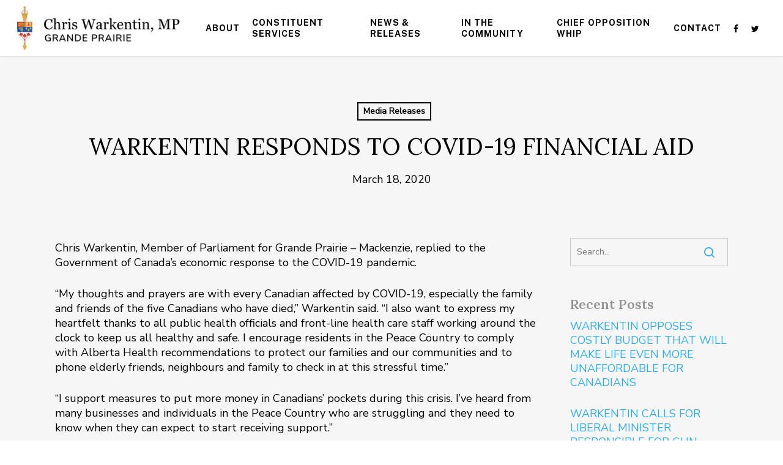

--- FILE ---
content_type: text/css
request_url: https://www.chriswarkentin.com/wp-content/themes/salient-child/style.css?ver=18.0.2
body_size: 1129
content:
/*
Theme Name: MP Website
Theme URI: http: //somnia.ca/
Description: This is a custom child theme for Salient
Author: SOMNIA
Author URI: http: //somnia.ca/
Template: salient
Version: 0.1
*/

@import url("../salient/style.css");

.fullwidth {width:100%;}

#ctf .fa {height:inherit!important;padding-top:4px !important;}

.ctf-tweets {font-size:80%;}

/* default text to black instead of soft grey */
body, h1,h2,h3 {
	color:#000;
}

body .darkbg .col .post-header h3.title a {
	color:#fff !important;	
}

.ascend #footer-outer .widget h4, .ascend #sidebar h4 
{
	font-size:160%;
	font-weight:700;
	letter-spacing:0!important;
	color:#666 !important;
}

 .ascend #sidebar h4 
{
	font-size:120%;
	line-height:120% !important;
	margin-top:20px;
	text-transform:none;
}

blockquote {
	border-left:1px dotted #888;
	padding: 5px 0 5px 25px;
	line-height:150%;
}

body #header-outer:not([data-lhe="animated_underline"]) header#top nav ul li a:hover, 
body #header-outer:not([data-lhe="animated_underline"]) header#top nav .sf-menu li.sfHover > a, 
body header#top nav > ul > li.button_bordered > a:hover, 
body #header-outer:not([data-lhe="animated_underline"]) header#top nav .sf-menu li.current-menu-item > a, 
body header#top nav .sf-menu li.current_page_item > a .sf-sub-indicator i, 
body header#top nav .sf-menu li.current_page_ancestor > a .sf-sub-indicator i, 
body #header-outer:not([data-lhe="animated_underline"]) header#top nav .sf-menu li.current_page_ancestor > a, 
body #header-outer:not([data-lhe="animated_underline"]) header#top nav .sf-menu li.current-menu-ancestor > a, 
body #header-outer:not([data-lhe="animated_underline"]) header#top nav .sf-menu li.current_page_item > a, 
body header#top nav .sf-menu li.current_page_item > a .sf-sub-indicator [class^="icon-"], 
body header#top nav .sf-menu li.current_page_ancestor > a .sf-sub-indicator [class^="icon-"], 
body .sf-menu li ul li.sfHover > a .sf-sub-indicator [class^="icon-"], 
body ul.sf-menu > li > a:hover > .sf-sub-indicator i, 
body ul.sf-menu > li > a:active > .sf-sub-indicator i, 
body ul.sf-menu > li.sfHover > a > .sf-sub-indicator i, 
body .sf-menu ul li.current_page_item > a, body .sf-menu ul li.current-menu-ancestor > a, 
body .sf-menu ul li.current_page_ancestor > a, 
body .sf-menu ul a:focus, .sf-menu ul a:hover, 
body .sf-menu ul a:active, .sf-menu ul li:hover > a, 
body .sf-menu ul li.sfHover > a, 
body .sf-menu li ul li a:hover, 
body .sf-menu li ul li.sfHover > a {
    color: #c2cffe!important;
}

/*make slider captions more white - default is 0.4 opacity */
.swiper-slide[data-color-scheme="dark"] .content p.transparent-bg span {
    background: none repeat scroll 0 0 rgba(255, 255, 255, 0.8);
    box-shadow: 10px 0 0 rgba(255, 255, 255, 0.8), -10px 0 0 rgba(255, 255, 255, 0.8);
    -moz-box-shadow: 10px 0 0 rgba(255, 255, 255, 0.8), -10px 0 0 rgba(255, 255, 255, 0.8);
    -webkit-box-shadow: 10px 0 0 rgba(255, 255, 255, 0.8), -10px 0 0 rgba(255, 255, 255, 0.8);
    -o-box-shadow: 10px 0 0 rgba(255, 255, 255, 0.8), -10px 0 0 rgba(255, 255, 255, 0.8);
}

.swiper-slide[data-color-scheme="dark"] .content h2 {
	background-color: rgba(255,255,255,0.6)!important;	
	display:inline-block;
	padding:0 10px;
}

/* add darker transparency to top bar */
@media only screen and (min-width: 1001px) {
  html body #header-outer[data-transparent-header="true"].transparent {
    background-color: rgba(26,71,130,0.9)!important;
   /* background-color: rgba(0,0,0,0.7)!important; */

  }
}

.meta-author, .meta-comment-count {
	display:none !important;
}

.homeventlist ul {
	margin-left:0;
}

.homeventlist li {
	list-style:none !important;
	margin-bottom:25px;
	border:1px solid rgba(0,0,0,0.08);
	background:rgba(0,0,0,0.02);
	padding:15px;	
}

.homeventlist li span.duration {
	font-style:italic;
	color:rgba(0,0,0,0.8)
}

#sidebar .widget_recent_entries li {
	margin-bottom:20px;
	line-height:130%;
}

#sidebar .tweets a {
	display:inline-block!important;
}

#sidebar .tweets li {
	margin-bottom:5px;
}

.wpb_wrapper > div {
	margin-bottom:0!Important;
}

.homesidebar .blog-recent h2.title {
    font-size: 20px !important;
    line-height: 26px !important;
}

.blog-recent[data-style="title_only"] .col {
    padding: 15px 15px;
}

.sidebar_title i {
	padding-right:5px;
}

.sidebar_title {
	border-bottom:5px solid #1a4782;
	margin-bottom:15px;
}
